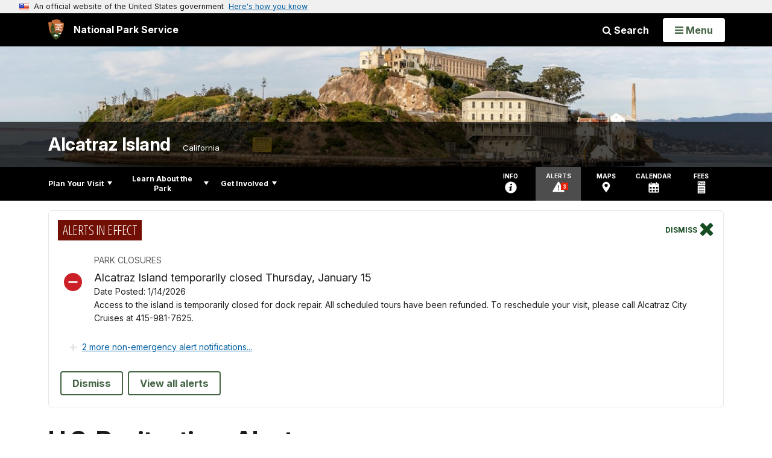

--- FILE ---
content_type: text/html;charset=UTF-8
request_url: https://www.nps.gov/customcf/nps_nav/site_json.cfm?rootsubsiteid=/alca
body_size: 504
content:
{"p":[{"t":"Park Home","u":"/index.htm"},{"p":[{"p":[{"t":"Operating Hours & Seasons","u":"/planyourvisit/hours.htm"},{"t":"Fees & Passes","u":"/planyourvisit/fees.htm"},{"t":"Current Conditions","u":"/planyourvisit/conditions.htm"},{"t":"Weather","u":"/planyourvisit/weather.htm"}],"c":"has-sub","t":"Basic Information","u":"/planyourvisit/basicinfo.htm"},{"p":[{"t":"Maps","u":"/planyourvisit/maps.htm"},{"t":"Public Transportation","u":"/planyourvisit/publictransportation.htm"}],"c":"has-sub","t":"Directions & Transportation","u":"/planyourvisit/directions.htm"},{"p":[{"t":"Exhibits","u":"/exhibits.htm"},{"t":"Guided Tours","u":"/planyourvisit/guidedtours.htm"}],"c":"has-sub","t":"Things To Do","u":"/planyourvisit/things2do.htm"},{"t":"Calendar","u":"/planyourvisit/calendar.htm"},{"t":"Accessibility","u":"/planyourvisit/accessibility.htm"}],"c":"has-sub","t":"Plan Your Visit","u":"/planyourvisit/index.htm"},{"p":[{"t":"News","u":"/learn/news/index.htm"},{"t":"Photos & Multimedia","u":"/learn/photosmultimedia/index.htm"},{"p":[{"t":"People","u":"/learn/historyculture/people.htm"},{"t":"Places","u":"/learn/historyculture/stories.htm"},{"t":"Stories","u":"/learn/historyculture/stories.htm"},{"t":"Collections","u":"/learn/historyculture/collections.htm"},{"t":"Preservation","u":"/learn/historyculture/preservation.htm"}],"c":"has-sub","t":"History & Culture","u":"/learn/historyculture/index.htm"},{"p":[{"t":"Air Quality","u":"/learn/nature/aqmonitoring.htm"},{"c":"isHidden","t":"Gardens","u":"/learn/nature/gardens.htm"},{"t":"Waterbirds","u":"/learn/nature/waterbirds.htm"}],"c":"has-sub","t":"Nature","u":"/learn/nature/index.htm"},{"t":"Education","u":"/learn/education/index.htm"},{"p":[{"t":"Junior Ranger","u":"/learn/kidsyouth/junior-ranger.htm"}],"c":"has-sub","t":"Kids & Youth","u":"/learn/kidsyouth/index.htm"},{"t":"Park Store","u":"/learn/bookstore.htm"}],"c":"has-sub","t":"Learn About the Park","u":"/learn/index.htm"},{"p":[{"t":"Partners","u":"/getinvolved/supportyourpark/partners.htm"},{"t":"Volunteer","u":"/getinvolved/volunteer.htm"}],"c":"has-sub","t":"Get Involved","u":"/getinvolved/index.htm"}],"r":"/alca","nt":"Explore This Park"}

--- FILE ---
content_type: text/html;charset=UTF-8
request_url: https://www.nps.gov/customcf/banner_image/get-banner-image-json.cfm?sitecode=alca
body_size: 252
content:
{"DATA":{"description":"","src":"/common/uploads/banner_image/pwr/9A38B580-BF6D-14C4-9F5C262C4836E906.jpg","crops":[{"src":"/common/uploads/banner_image/pwr/homepage/9A38B580-BF6D-14C4-9F5C262C4836E906.jpg","link":"","id":380673,"aspect_ratio":3.00,"coordinates":"{\"ar\":3,\"x\":179.63199999999966,\"y\":1274.2716501457726,\"s\":1,\"w\":4604.160000000001,\"h\":1342.320699708455}"},{"src":"/common/uploads/banner_image/pwr/secondary/9A38B580-BF6D-14C4-9F5C262C4836E906.jpg","link":"","id":380674,"aspect_ratio":6.00,"coordinates":"{\"ar\":6,\"x\":0,\"y\":1616.3528925619833,\"s\":1,\"w\":5232,\"h\":872}"}],"title":"","id":233364,"kicker":"","alt_text":"A wide view of Alcatraz Island, seen from the San Francisco Bay. (Kirke Wrench, NPS photo)"}} 